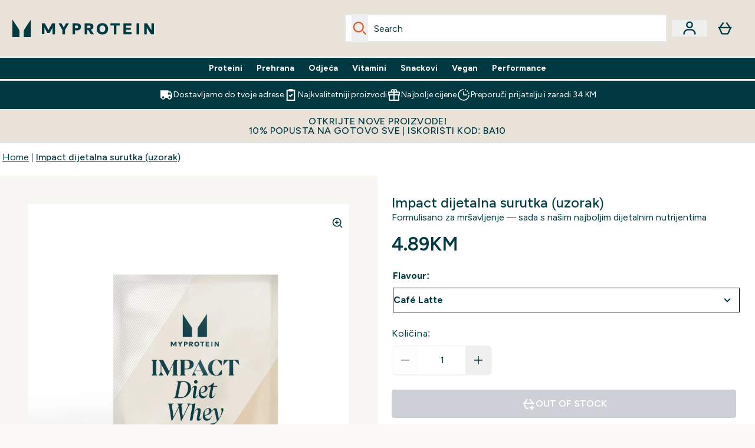

--- FILE ---
content_type: text/plain;charset=UTF-8
request_url: https://www.myprotein.ba/api/operation/ProductVariants/
body_size: -1208
content:
{"data":{"product":{"sku":11360744,"variants":[{"title":"Impact dijetalna surutka (uzorak) - Café Latte","sku":11360750,"inStock":false,"maxPerOrder":null,"preorderReleaseDate":"2016-01-01","images":[],"product":{"images":[{"original":"https://static.thcdn.com/productimg/original/11360744-1065204103553803.jpg","altText":null}],"sku":11360744},"choices":[{"optionKey":"Flavour","key":"Café Latte","colour":null,"title":"Café Latte"}],"price":{"price":{"currency":"BAM","amount":"4.89","displayValue":"4.89KM"},"rrp":{"currency":"BAM","amount":"4.89","displayValue":"4.89KM"}},"content":[{"key":"range","value":{"__typename":"ProductContentStringListValue","stringListValue":["Myprotein"]}}]}]}},"extensions":{"ray":"uPjsW_blEfCpw11_ez7ogA","server":"PRODUCTION-H-XM7QR","flags":[],"experiments":{},"rateLimitersFiring":[{"rateLimitingBucket":"MARKETING_MATERIAL_SIGN_UP","captchaBypassAvailable":[{"type":"V2_VISIBLE","siteKey":"6Lcs1QYUAAAAAJS_m-vZsQCSv6lnqOxXUh_7BnZ1"},{"type":"V2_INVISIBLE","siteKey":"6Lf4fiMUAAAAAGRkNt_wJnf79ra2LSdFBlTL-Wcf"}]},{"rateLimitingBucket":"REFERRAL_EMAIL","captchaBypassAvailable":[{"type":"V2_VISIBLE","siteKey":"6Lcs1QYUAAAAAJS_m-vZsQCSv6lnqOxXUh_7BnZ1"},{"type":"V2_INVISIBLE","siteKey":"6Lf4fiMUAAAAAGRkNt_wJnf79ra2LSdFBlTL-Wcf"}]}],"surrogateControl":{"noStore":true,"maxAge":null,"swr":null,"sie":null,"scope":null}}}

--- FILE ---
content_type: application/x-javascript
request_url: https://www.myprotein.ba/ssr-assets/UpdatedProductDetails.astro_astro_type_script_index_0_lang.kfXZytkD.js
body_size: 562
content:
import{a as y}from"./addToBasket.tvWSfgvF.js";import{i as S}from"./init-quantity-selector.kuOM4ZgD.js";import{i as h}from"./sizeGuide.DqNPUMFn.js";import{o as C,b as E}from"./index.PGJ2N1fl.js";import"./session.DC2-2oga.js";y();S();h();const m=document.getElementById("product-reviews"),p=document.querySelector("[aria-controls=product-description-reviews]"),P=document.getElementById("reviews-wrapper"),g=document.getElementById("product-details");m&&m.addEventListener("click",()=>{p&&p.ariaExpanded==="false"&&p.click(),P.scrollIntoView({behavior:"smooth"}),setTimeout(()=>{const e=document.getElementById("reviews");e&&e.focus()},600)});const V=()=>{g.querySelectorAll(".elements-variations-button-oos")?.forEach(t=>{t.setAttribute("aria-label",window.altitude.i18n(()=>window.lang.altitude.addtobasket.button.unavailable.text))})},b={childList:!0,subtree:!0},L=new MutationObserver(e=>{V()});L.observe(g,b);const B=document.querySelectorAll(".pap-drawer-trigger");B?.forEach(e=>{e.addEventListener("click",function(){const t=this.dataset.papParams;t&&(C(t),E(`/fragments/papModalContentFragment?${t}`,null,null,this))})});const a=(e,t,r="stringListValue")=>{const i=e?.find(l=>l.key===t);return i?r==="stringListValue"?i?.value?.stringListValue?.[0]:r==="richContent"?i?.value?.richContentValue?.content?.[0]?.content:r==="stringValue"?i?.value?.stringValue:null:null};window.addEventListener("nutritionProductVariationChange",e=>{const{variantContent:t,mainProductContent:r}=e.detail;window.initPricePerServingVariation&&window.initPricePerServingVariation(window.__CURRENTVARIANT__?.sku);const i=document.getElementById("price-per-serving-display");if(i){const s=window.getPricePerServing,o=window.__CURRENTVARIANT__?.sku;if(s&&o){const n=s(o);if(n){const c=i.querySelector("p");if(c){const u=c.textContent||"",f=/([^£$€0-9]*)(£|€|\$)?([0-9.,]+)(.*)/,d=u.match(f);if(d){const w=n.replace(/[£$€\s]/g,""),v=n.match(/[£$€]/)?.[0]||d[2]||"";c.textContent=`${d[1]}${v}${w}${d[4]}`}}i.classList.remove("hidden")}else i.classList.add("hidden")}}const l=document.getElementById("product-subtitle");if(l){const s=a(t,"tempTitle","stringValue")||a(r,"tempTitle","stringValue"),o=a(t,"subtitle","richContent")||a(r,"subtitle","richContent"),n=document.querySelector(".new-pdp-styling")!==null;l.innerHTML=n?s||"":o||""}if(document.getElementById("product-usps")){const s=a(t,"myp_USP1","stringListValue")||a(r,"myp_USP1","stringListValue"),o=a(t,"myp_USP2","stringListValue")||a(r,"myp_USP2","stringListValue"),n=document.getElementById("product-usp1"),c=document.getElementById("product-usp2");if(n){const u=n.querySelector("p");u&&s?(u.textContent=s,n.classList.remove("hidden")):s||n.classList.add("hidden")}if(c){const u=c.querySelector("p");u&&o?(u.textContent=o,c.classList.remove("hidden")):o||c.classList.add("hidden")}}});
